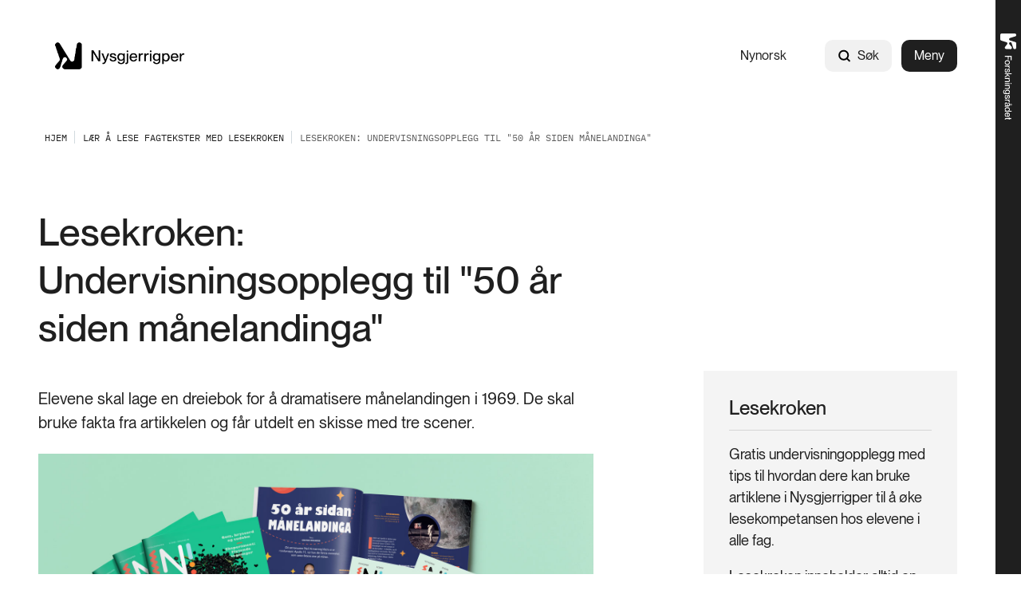

--- FILE ---
content_type: text/html; charset=utf-8
request_url: https://www.nysgjerrigper.no/lesekroken/lesekroken-til-50-ar-sidan-manelandinga/
body_size: 12582
content:



<!DOCTYPE html>
<html lang="no">
<head>
    <meta charset="utf-8" />
    <meta name="viewport" content="width=device-width, initial-scale=1, shrink-to-fit=no" />
    <meta name="format-detection" content="telephone=no" />
    <script nonce="Ps7fPWOGd7sW7V/pwZdGiw==" id="CookieConsent" src="https://policy.app.cookieinformation.com/uc.js" data-culture="no" type="text/javascript"></script>
    <script nonce="Ps7fPWOGd7sW7V/pwZdGiw==">
!function(T,l,y){var S=T.location,k="script",D="instrumentationKey",C="ingestionendpoint",I="disableExceptionTracking",E="ai.device.",b="toLowerCase",w="crossOrigin",N="POST",e="appInsightsSDK",t=y.name||"appInsights";(y.name||T[e])&&(T[e]=t);var n=T[t]||function(d){var g=!1,f=!1,m={initialize:!0,queue:[],sv:"5",version:2,config:d};function v(e,t){var n={},a="Browser";return n[E+"id"]=a[b](),n[E+"type"]=a,n["ai.operation.name"]=S&&S.pathname||"_unknown_",n["ai.internal.sdkVersion"]="javascript:snippet_"+(m.sv||m.version),{time:function(){var e=new Date;function t(e){var t=""+e;return 1===t.length&&(t="0"+t),t}return e.getUTCFullYear()+"-"+t(1+e.getUTCMonth())+"-"+t(e.getUTCDate())+"T"+t(e.getUTCHours())+":"+t(e.getUTCMinutes())+":"+t(e.getUTCSeconds())+"."+((e.getUTCMilliseconds()/1e3).toFixed(3)+"").slice(2,5)+"Z"}(),iKey:e,name:"Microsoft.ApplicationInsights."+e.replace(/-/g,"")+"."+t,sampleRate:100,tags:n,data:{baseData:{ver:2}}}}var h=d.url||y.src;if(h){function a(e){var t,n,a,i,r,o,s,c,u,p,l;g=!0,m.queue=[],f||(f=!0,t=h,s=function(){var e={},t=d.connectionString;if(t)for(var n=t.split(";"),a=0;a<n.length;a++){var i=n[a].split("=");2===i.length&&(e[i[0][b]()]=i[1])}if(!e[C]){var r=e.endpointsuffix,o=r?e.location:null;e[C]="https://"+(o?o+".":"")+"dc."+(r||"services.visualstudio.com")}return e}(),c=s[D]||d[D]||"",u=s[C],p=u?u+"/v2/track":d.endpointUrl,(l=[]).push((n="SDK LOAD Failure: Failed to load Application Insights SDK script (See stack for details)",a=t,i=p,(o=(r=v(c,"Exception")).data).baseType="ExceptionData",o.baseData.exceptions=[{typeName:"SDKLoadFailed",message:n.replace(/\./g,"-"),hasFullStack:!1,stack:n+"\nSnippet failed to load ["+a+"] -- Telemetry is disabled\nHelp Link: https://go.microsoft.com/fwlink/?linkid=2128109\nHost: "+(S&&S.pathname||"_unknown_")+"\nEndpoint: "+i,parsedStack:[]}],r)),l.push(function(e,t,n,a){var i=v(c,"Message"),r=i.data;r.baseType="MessageData";var o=r.baseData;return o.message='AI (Internal): 99 message:"'+("SDK LOAD Failure: Failed to load Application Insights SDK script (See stack for details) ("+n+")").replace(/\"/g,"")+'"',o.properties={endpoint:a},i}(0,0,t,p)),function(e,t){if(JSON){var n=T.fetch;if(n&&!y.useXhr)n(t,{method:N,body:JSON.stringify(e),mode:"cors"});else if(XMLHttpRequest){var a=new XMLHttpRequest;a.open(N,t),a.setRequestHeader("Content-type","application/json"),a.send(JSON.stringify(e))}}}(l,p))}function i(e,t){f||setTimeout(function(){!t&&m.core||a()},500)}var e=function(){var n=l.createElement(k);n.src=h;var e=y[w];return!e&&""!==e||"undefined"==n[w]||(n[w]=e),n.onload=i,n.onerror=a,n.onreadystatechange=function(e,t){"loaded"!==n.readyState&&"complete"!==n.readyState||i(0,t)},n}();y.ld<0?l.getElementsByTagName("head")[0].appendChild(e):setTimeout(function(){l.getElementsByTagName(k)[0].parentNode.appendChild(e)},y.ld||0)}try{m.cookie=l.cookie}catch(p){}function t(e){for(;e.length;)!function(t){m[t]=function(){var e=arguments;g||m.queue.push(function(){m[t].apply(m,e)})}}(e.pop())}var n="track",r="TrackPage",o="TrackEvent";t([n+"Event",n+"PageView",n+"Exception",n+"Trace",n+"DependencyData",n+"Metric",n+"PageViewPerformance","start"+r,"stop"+r,"start"+o,"stop"+o,"addTelemetryInitializer","setAuthenticatedUserContext","clearAuthenticatedUserContext","flush"]),m.SeverityLevel={Verbose:0,Information:1,Warning:2,Error:3,Critical:4};var s=(d.extensionConfig||{}).ApplicationInsightsAnalytics||{};if(!0!==d[I]&&!0!==s[I]){var c="onerror";t(["_"+c]);var u=T[c];T[c]=function(e,t,n,a,i){var r=u&&u(e,t,n,a,i);return!0!==r&&m["_"+c]({message:e,url:t,lineNumber:n,columnNumber:a,error:i}),r},d.autoExceptionInstrumented=!0}return m}(y.cfg);function a(){y.onInit&&y.onInit(n)}(T[t]=n).queue&&0===n.queue.length?(n.queue.push(a),n.trackPageView({})):a()}(window,document,{src: "https://js.monitor.azure.com/scripts/b/ai.2.gbl.min.js", crossOrigin: "anonymous", cfg: {instrumentationKey: '5b2dde45-ca67-4f93-9cbb-672a20c7db8d', disableCookiesUsage: false }});
</script>







<title>Lesekroken: Undervisningsopplegg til &quot;50 &#xE5;r siden m&#xE5;nelandinga&quot;</title>
    <meta name="description" content="Elevene skal lage en dreiebok for &#xE5; dramatisere m&#xE5;nelandingen i 1969. De skal bruke fakta fra artikkelen og f&#xE5;r utdelt en skisse med tre scener." />

            <meta property="og:title" content="Lesekroken: Undervisningsopplegg til &quot;50 &#xE5;r siden m&#xE5;nelandinga&quot;" />

            <meta property="og:description" content="Elevene skal lage en dreiebok for &#xE5; dramatisere m&#xE5;nelandingen i 1969. De skal bruke fakta fra artikkelen og f&#xE5;r utdelt en skisse med tre scener." />

            <meta property="og:url" content="https://www.nysgjerrigper.no/lesekroken/lesekroken-til-50-ar-sidan-manelandinga/" />

            <meta property="og:type" content="article" />

            <meta property="og:image" content="https://www.nysgjerrigper.no/siteassets/lesekroken/bilder-til-lesekroken/lesekroken_nynorsk_3-2019.jpg" />

    <meta property="og:image:width" content="1500" />
    <meta property="og:image:height" content="844" />





    <link href="/Frontend/dist/colorThemeForskningsradet.ad89fcd842aad5ca3431.css" rel="stylesheet" />

    <meta name="theme-color" content="#ffffff">
    <link rel="icon" type="image/x-icon" href="https://www.nysgjerrigper.no/siteassets/logo-og-favicon/nys_favicon_16.ico">
    <link rel="icon" type="image/png" href="https://www.nysgjerrigper.no/siteassets/logo-og-favicon/nys_favicon_16.png" sizes="16x16">
    <link rel="icon" type="image/png" href="https://www.nysgjerrigper.no/siteassets/logo-og-favicon/nys_favicon_32.png" sizes="32x32">
        <link rel="icon" type="image/png" href="https://www.nysgjerrigper.no/siteassets/logo-og-favicon/nys_favicon_96.png" sizes="96x96">
        <link rel="apple-touch-icon" href="https://www.nysgjerrigper.no/siteassets/logo-og-favicon/nys_favicon_180.png" sizes="180x180">
        <link rel="icon" type="image/png" href="https://www.nysgjerrigper.no/siteassets/logo-og-favicon/nys_favicon_192.png" sizes="192x192">
        <link rel="icon" type="image/png" href="https://www.nysgjerrigper.no/siteassets/logo-og-favicon/nys_favicon_512.png" sizes="512x512">
        <meta name="msapplication-TileColor" content="#ff0000">
        <meta name="msapplication-TileImage" content="https://www.nysgjerrigper.no/siteassets/logo-og-favicon/nys_favicon_150.png">
        <link rel="mask-icon" href="https://www.nysgjerrigper.no/siteassets/logo-og-favicon/nys_favicon_16.svg" color="#ffffff">
        <link rel="icon" type="image/svg+xml" href="https://www.nysgjerrigper.no/siteassets/logo-og-favicon/nys_favicon_16.svg" sizes="any">

        <link rel="canonical" href="https://www.nysgjerrigper.no/lesekroken/lesekroken-til-50-ar-sidan-manelandinga/" />
</head>
<body>



        <!-- Piwik -->
        <script type="text/javascript" nonce="Ps7fPWOGd7sW7V/pwZdGiw==">
                (function (window, document, dataLayerName, id) {
                    window[dataLayerName] = window[dataLayerName] || [], window[dataLayerName].push({ start: (new Date).getTime(), event: "stg.start" }); var scripts = document.getElementsByTagName('script')[0], tags = document.createElement('script');
                    function stgCreateCookie(a, b, c) { var d = ""; if (c) { var e = new Date; e.setTime(e.getTime() + 24 * c * 60 * 60 * 1e3), d = "; expires=" + e.toUTCString(); f = "; SameSite=Strict" } document.cookie = a + "=" + b + d + f + "; path=/" }
                    var isStgDebug = (window.location.href.match("stg_debug") || document.cookie.match("stg_debug")) && !window.location.href.match("stg_disable_debug"); stgCreateCookie("stg_debug", isStgDebug ? 1 : "", isStgDebug ? 14 : -1);
                    var qP = []; dataLayerName !== "dataLayer" && qP.push("data_layer_name=" + dataLayerName), tags.nonce = "Ps7fPWOGd7sW7V/pwZdGiw==", isStgDebug && qP.push("stg_debug"); var qPString = qP.length > 0 ? ("?" + qP.join("&")) : "";
                    tags.async = !0, tags.src = "https://forskningsradet.containers.piwik.pro/" + id + ".js" + qPString, scripts.parentNode.insertBefore(tags, scripts);
                    !function (a, n, i) { a[n] = a[n] || {}; for (var c = 0; c < i.length; c++)!function (i) { a[n][i] = a[n][i] || {}, a[n][i].api = a[n][i].api || function () { var a = [].slice.call(arguments, 0); "string" == typeof a[0] && window[dataLayerName].push({ event: n + "." + i + ":" + a[0], parameters: [].slice.call(arguments, 1) }) } }(i[c]) }(window, "ppms", ["tm", "cm"]);
                })(window, document, 'dataLayer', '77ac6371-a51f-4288-9333-c9a96b032ef8');
            </script>
        <!-- end Piwik -->


<div id="react_0HNIORP3BK8J7"><nav class="tab-menu"><ul><li><a class="link -theme-white -has-children -has-hover-effect" href="#main" aria-label="Gå til hovedinnhold"><span class="link--text"><span class="hyphenate">Gå til hovedinnhold</span></span></a></li><li><button class="button -has-children" type="button">Vis meny</button></li><li><span class="link -theme-white -has-hover-effect"></span></li></ul></nav><a href="https://www.forskningsradet.no/" class="simple-header"><img class="simple-header--img" alt="Logo" src="/Frontend/dist/logo-white.89f415b03fd0e93079a2aa5546d298e8.svg"/></a><header class="header"><nav class="content-container header--content -theme-wide"><a href="/" class="header--logo"><span>Hjem</span><img alt="Logo" src="https://www.nysgjerrigper.no/siteassets/ikoner-og-grafikk/nysgjerrigper_logo_weller_rgb.png"/></a><ul class="header--nav"><li class="header--link"><a class="link -has-children -has-hover-effect" href="/nn/lesekroken/lesekroken-undervisningsopplegg-til-50-ar-sidan-manelandinga/" aria-label="Nynorsk"><span class="link--text"><span class="hyphenate">Nynorsk</span></span></a></li><li class="header--search"><div class="global-search" style="width:auto"><form action="/sokeresultater/" class="form global-search__form" method="GET"><div class="text-input global-search__input -theme-rounded -theme-hidden-label"><label for="input-global-q">Søk</label><div class="text-input--input-wrapper"><svg class="icon" focusable="false" width="17" height="18" viewBox="0 0 17 18" fill="none"><path d="M7.70312 13.7812C10.7838 13.7812 13.2812 11.2838 13.2812 8.20312C13.2812 5.12241 10.7838 2.625 7.70312 2.625C4.62241 2.625 2.125 5.12241 2.125 8.20312C2.125 11.2838 4.62241 13.7812 7.70312 13.7812Z" stroke="black" stroke-width="2" stroke-linecap="round" stroke-linejoin="round"></path><path d="M11.6484 12.1484L14.8758 15.3758" stroke="black" stroke-width="2" stroke-linecap="round" stroke-linejoin="round"></path></svg> <input type="search" id="input-global-q" name="q" placeholder="Søk"/></div></div><button class="global-search__submit" type="submit"></button></form><form action="/sokeresultater/"><button class="button global-search--open -theme-outline -theme-uppercase -has-children -has-icon-left" title="Søk" type="submit"><svg class="icon" focusable="false" width="17" height="18" viewBox="0 0 17 18" fill="none"><path d="M7.70312 13.7812C10.7838 13.7812 13.2812 11.2838 13.2812 8.20312C13.2812 5.12241 10.7838 2.625 7.70312 2.625C4.62241 2.625 2.125 5.12241 2.125 8.20312C2.125 11.2838 4.62241 13.7812 7.70312 13.7812Z" stroke="black" stroke-width="2" stroke-linecap="round" stroke-linejoin="round"></path><path d="M11.6484 12.1484L14.8758 15.3758" stroke="black" stroke-width="2" stroke-linecap="round" stroke-linejoin="round"></path></svg>Søk</button></form></div></li><li class="header--menu"><button class="button header--menu-button -theme-primary -has-children" type="button">Meny</button></li></ul></nav></header></div>


<div id="react_0HNIORP3BK8J8"><nav class="breadcrumbs" data-epi-type="content" data-reactroot=""><div class="content-container breadcrumbs--header -theme-wide"><button class="button breadcrumbs--toggle  -has-children" title="Vis brødsmulesti" type="button" aria-controls="0a22e0c3-a5bf-411b-bfb0-5efc06d065be" aria-expanded="false"><svg class="icon" focusable="false" width="16" height="16" viewBox="0 0 16 16" fill="none"><path d="M13 6L8 11L3 6" stroke-width="1.5" stroke-linecap="round" stroke-linejoin="round"></path></svg>Vis brødsmulesti</button></div><div id="0a22e0c3-a5bf-411b-bfb0-5efc06d065be" class="breadcrumbs--collapse" style="height:0;overflow:hidden;visibility:hidden"><ul class="content-container -theme-wide"><li><a class="breadcrumbs--root" href="/"><span>Hjem</span></a></li><li><a class="link -theme-black -has-children -has-hover-effect" href="/lesekroken/" aria-label="Lær å lese fagtekster med Lesekroken"><span class="link--text"><span class="hyphenate">Lær å lese fagtekster med Lesekroken</span></span></a></li><li class="current-page">Lesekroken: Undervisningsopplegg til &quot;50 år siden månelandinga&quot;</li></ul></div></nav></div><main role="main" id="main">
    


<div id="react_0HNIORP3BK8J6"><div class="content-container -theme-wide"><div class="content-with-sidebar"><div class="content-with-sidebar--content"><h1 class="heading">Lesekroken: Undervisningsopplegg til &quot;50 år siden månelandinga&quot;</h1></div><aside class="content-with-sidebar--sidebar"></aside></div></div><div class="content-container -theme-wide"><div class="content-with-sidebar"><div class="content-with-sidebar--content"><div data-epi-type="content"><div class="article-page--ingress"><p>Elevene skal lage en dreiebok for å dramatisere månelandingen i 1969. De skal bruke fakta fra artikkelen og får utdelt en skisse med tre scener.</p></div><div class="article-header"></div><div class="content-area"><div class="content-area-item"><div class="media-block"><div class="media-block__content"><div class="media-block__image"><picture class="fluid-image -theme-anchored"><img class="fluid-image--image" loading="lazy" fetchpriority="auto" src="/siteassets/lesekroken/bilder-til-lesekroken/lesekroken_nynorsk_3-2019.jpg?transform=DownFit&amp;width=400&amp;hash=93d72fbc975bb226a0e71c36980e795b" alt="Nysgjerrigper-bladet 3-2019, artikkel 50 år sidan månelandinga og Lesekroken-oppgaver på grønn bakgrunn" style="object-position:55% 37%"/></picture></div><div class="media-with-caption__caption"> Oppgåvene er laga til artikkelen &quot;50 år sidan månelandinga&quot; frå Nysgjerrigper nr. 3-2019</div></div></div></div><div class="content-area-item"><div class="html-string">
<p>Last ned materialet (det er p&aring; nynorsk):</p>
<ul>
<li><a title="Oppg&aring;ver, dreiebokskisse og l&aelig;rarrettleiing" href="/siteassets/lesekroken/lesekroken-nynorsk-3-2019.pdf">Oppgaver, dreiebokskisse og l&aelig;rerveiledning (PDF)</a></li>
<li><a title="Artikkelen 50 &aring;r sidan m&aring;nelandinga" href="/siteassets/lesekroken/artikkelen-50-ar-sidan-manelandinga-fra-3-2019.pdf">Artikkelen 50 &aring;r sidan m&aring;nelandinga (PDF)</a>&nbsp;&nbsp;</li>
</ul>
<p>Her er lenke til artikkelen p&aring; nettsidene p&aring; bokm&aring;l: <a href="/bladet/2019-3/50-ar-sidan-manelandinga/">50 &aring;r siden m&aring;nelandinga</a>.</p>
<h2>L&aelig;rarveiledning</h2>
<h3>Dramatiser m&aring;nelandinga ved hjelp av en dreiebok</h3>
<p>Artikkelen "50 &aring;r siden m&aring;nelandinga" forteller historien om hvordan de f&oslash;rste menneskene klarte &aring; lande p&aring; m&aring;nen. Fremstillingen er kronologisk, den f&oslash;lger historien etter som den utvikler seg. Derfor egner denne artikkelen seg godt til &aring; dramatiseres. Elevene kan velge om de vil spille rollene selve, med eller uten videoopptak, eller om de vil lage en form for figurteater med papirfigurer, dukker, legofigurer eller annet.</p>
<p>For &aring; gj&oslash;re dramatiseringen faglig nok f&aring;r elevene skissen til en dreiebok som utgangspunkt. En dreiebok er arbeidsredskapet til en regiss&oslash;r, hvor de ulike scenene er forklart i grove trekk. Dreiebokskissen elevene f&aring;r, er bare en ramme. De skal selve fylle p&aring; med detaljer, tegne inn hva de vil ha med, og bestemme hva de vil si. De skal gj&oslash;re fremstillingen s&aring; korrekt som mulig, med informasjon fra artikkelen.</p>
<p>Dreieboken er delt opp i tre scener, etter strukturen i artikkelen. Dette er gjort for &aring; hjelpe elevene i gang, s&aring; de finner mer informasjon i artikkelen. Snakk med elevene om scene 1 f&oslash;r dem p&aring;begynner arbeidet med hele dramatiseringen.</p>
<p>Dreieboka har tre rader:</p>
<h4>1. Hva skjer?</h4>
<p>Overskriften gir et sp&oslash;rsm&aring;l til elevene, slik at de selv m&aring; finne ut av hvordan de skal starte.</p>
<h4>2. Sp&oslash;rsm&aring;l</h4>
<ul>
<li>Hvem er med?</li>
<li>Hvor er de?</li>
<li>Hva sier de?</li>
</ul>
<p>Disse sp&oslash;rsm&aring;lene skal hjelpe elevene til &aring; finne ut konkret hvordan de skal dramatisere scenen. La elevene selve finne ut hvem som er med, hva de varmer og hvilke yrker de har, for eksempel.</p>
<h4>3. Tegne dreieboka</h4>
<p>Her skal elevene tegne en enkel skisse av hvordan de vil dramatisere scenen, bare for &aring; tenke gjennom om de for eksempel trenger et romskip, om personene skal st&aring;, ligge, sitte og s&aring; videre.</p>
<h4>Sp&oslash;rsm&aring;l</h4>
<p>Nederst p&aring; siden med dreiebok er det noen sp&oslash;rsm&aring;l. Elevene kan tenke gjennom hvordan de vil l&oslash;se dem, for eksempel hvordan de kan f&aring; fram hva astronautene heter. Trenger de en forteller, eller kan de gj&oslash;re noe annet (f.eks. &aring; omtale hverandre, bruke navneskilt p&aring; romdrakten som vi ser p&aring; bildet).</p>
<h4>Dramatisere for hverandre</h4>
<p>Etter at dreieboka er ferdig, skal elevane bruke den til &aring; dramatisere. La elevene vise dramatiseringene for hverandre. La elevene gi hverandre tilbakemelding p&aring; om dramatiseringen fikk fram fakta fra m&aring;nelandinga p&aring; en god m&aring;te.</p>
<h2>Oppgaver til elevene</h2>
<h3>1. Lag dreiebok for &aring; dramatisere m&aring;nelandinga</h3>
<p>Jobb sammen i grupper p&aring; tre.</p>
<p>De skal lage en dreiebok, det betyr en plan, for &aring; dramatisere m&aring;nelandinga.</p>
<p>a. Les gjennom artikkelen "50 &aring;r siden m&aring;nelandinga".</p>
<p>b. Se p&aring; dreieboka. Hva mener de skal v&aelig;re med i scene 1? Snakk sammen for &aring; planlegge hva som skal skje, hva dere skal si, og tegn hvordan dere vil gj&oslash;re det.</p>
<p>c. Jobb med scene 2. Snakk sammen om hva som skjer, finn p&aring; hva dere vil si, og tegn hvordan dere vil dramatisere handlingen.</p>
<p>d. Jobb med scene 3. Snakk sammen om hva som skjer, hva de vil si og tegn.</p>
<p>e. Sjekk til slutt at alt dere har med, stemmer med faktaene i artikkelen.</p>
<h3>2. Dramatiser m&aring;nelandinga</h3>
<p>Jobb videre i gruppa fra oppgave 1.<br />Dere skal dramatisere m&aring;nelandinga og bruke dreieboka dere har laget.</p>
<p>a. Bestem om dere vil dramatisere selv, lage en video eller kanskje bruke figurer.</p>
<p>b. Dramatiser m&aring;nelandinga.</p>
<p>c. Vis dramatiseringa deres for en annen gruppe.</p>
<h3>3. Detektivlesing</h3>
<p>a. Hvilket land kom de tre astronautane fra?</p>
<p>b. Hvem tror dere har tatt bildet av Edvin Aldrin p&aring; m&aring;nen?</p>
<p>c. Apollo 11 betyr at det var romskip nummer 11. Hvorfor kunne ikke Apollo 1 klart m&aring;nelandingen, tror dere?</p></div></div><div class="content-area-item"><div class="tag-link-list tag-link-list--left-align"><a class="link tag-link-list--tag -theme-tag -has-children -has-hover-effect" id="62" href="/tema/verdensrommet/" aria-label="Verdensrommet"><span class="link--text"><span class="hyphenate">Verdensrommet</span></span></a><a class="link tag-link-list--tag -theme-tag -has-children -has-hover-effect" id="63" href="/tema/verdensrommet/romfart/" aria-label="Romfart"><span class="link--text"><span class="hyphenate">Romfart</span></span></a><a class="link tag-link-list--tag -theme-tag -has-children -has-hover-effect" id="64" href="/tema/verdensrommet/stjerner-og-planeter/" aria-label="Stjerner og planeter"><span class="link--text"><span class="hyphenate">Stjerner og planeter</span></span></a></div></div></div></div></div><aside class="content-with-sidebar--sidebar article-page--sidebar"><div class="content-area"><div class="content-area-item"><div class="info-block"><div class="info-block--header"><h2 class="heading info-block--header-title">Lesekroken</h2></div><div class="content-area info-block--text"><div class="content-area-item"><div class="html-string"><p>Gratis undervisningopplegg med tips til hvordan dere kan bruke artiklene i Nysgjerrigper til &aring; &oslash;ke lesekompetansen hos elevene i alle fag.</p>
<p>Lesekroken inneholder alltid en tekst, en l&aelig;rerveiledning og oppgaver til elevene.</p></div></div></div><a class="button info-block--cta-button -theme-primary -has-children -has-hover-effect" href="/lesekroken/alle-lesekroken/" aria-label="Flere Lesekroken-opplegg"><span class="link--text"><span class="hyphenate">Flere Lesekroken-opplegg</span></span></a></div></div><div class="content-area-item"><a class="image-with-link" href="/bladet/2019-3/"><div class="image-with-link--image"><div class="image-with-link--image-inner -hover-effect-active"><picture class="fluid-image -theme-mosaic -theme-rounded"><img class="fluid-image--image" loading="lazy" fetchpriority="auto" src="/siteassets/bilder-generelle/forsider-og-oppslag/nysgjerrigper-3-2019.png?transform=DownFit&amp;width=400&amp;hash=93d72fbc975bb226a0e71c36980e795b" alt="Forsiden til Nysgjerrigper 3-2019 med bilde av gummigranulat formet som dødninghode og teksten Hva skal vi gjøre med mikroplasten?" style="object-position:48% 46%"/></picture></div></div><div class="image-with-link--description "><h2 class="heading image-with-link--title">Les Nysgjerrigper nr. 3-2019</h2></div></a></div></div></aside></div></div><div class="content-container -theme-wide"><div class="content-with-sidebar"><div class="content-with-sidebar--content"><div class="article-page--footer" data-epi-type="content"><div class="page-footer"><div class="page-footer--byline-wrapper"><div class="byline"><div class="byline--item">Av Tuva Bjørkvold</div><div class="byline--item">Publisert 17. aug. 2019</div><div class="byline--item">Oppdatert 13. nov. 2025</div></div><div class="page-footer--links"><div class="page-footer--download-link"><a class="link -has-children -has-icon-right -has-hover-effect" href="/lesekroken/lesekroken-til-50-ar-sidan-manelandinga/Download" aria-label="Last ned" rel="nofollow"><span class="link--text"><span class="hyphenate">Last ned</span></span><svg class="icon" focusable="false" style="enable-background:new 0 0 13 12" version="1.1" x="0px" y="0px" width="13px" height="12px" viewBox="0 0 13 12" xml:space="preserve"><style type="text/css">.st0{fill:none;stroke:#00338D;stroke-miterlimit:10;}
	.st1{fill:none;stroke:#00338D;stroke-linecap:square;stroke-miterlimit:10;}</style><path d="M12.5,7v2.7c0,0.99-0.83,1.8-1.85,1.8H2.35c-1.02,0-1.85-0.81-1.85-1.8V7"></path><polyline points="3,5 6.5,8.5 10,5 "></polyline><line x1="6.5" y1="0.5" x2="6.5" y2="7.5"></line></svg></a></div><div class="page-footer--share -with-seperator"><div class="options-modal -is-page-footer"><div class="options-modal__container"><button class="button options-modal__button theme-small-margin -has-children -has-icon-right" type="button">Del<svg class="icon" focusable="false" width="15" height="15" viewBox="0 0 15 15"><defs><style>.cls-1{fill:none;stroke:#00338d;stroke-linejoin:round;}</style></defs><line x1="10.41" y1="4.46" x2="4.41" y2="7.09"></line><line x1="10.41" y1="10.46" x2="4.41" y2="7.84"></line><circle cx="12" cy="4" r="1.5"></circle><circle cx="12" cy="11" r="1.5"></circle><circle cx="3" cy="7.5" r="1.5"></circle></svg></button><div tabindex="-1"></div><div class="options-modal__modal-container--hidden"><button class="button options-modal__close-button -has-children" title="Lukk" type="button"><svg class="icon options-modal__close-button--icon" focusable="false" width="15" height="15" viewBox="0 0 15 15"><defs><style>.cls-1{fill:#081319;}</style></defs><title>close-small</title><polygon points="13.35 2.35 12.65 1.65 7.5 6.79 2.35 1.65 1.65 2.35 6.79 7.5 1.65 12.65 2.35 13.35 7.5 8.21 12.65 13.35 13.35 12.65 8.21 7.5 13.35 2.35"></polygon></svg></button><div class="share-options"><div class="share-options__options"><div class="share-options__link-container"><div class="share-options__link"><a href="mailto:?subject=Lesekroken%3A+Undervisningsopplegg+til+%2250+%C3%A5r+siden+m%C3%A5nelandinga%22&amp;body=https%3A%2F%2Fwww.nysgjerrigper.no%2Flesekroken%2Flesekroken-til-50-ar-sidan-manelandinga%2F" target="_blank" rel="noopener noreferrer"><svg class="icon" focusable="false" width="16" height="16" viewBox="0 0 16 16" fill="none"><path d="M2 3.5H14V12C14 12.1326 13.9473 12.2598 13.8536 12.3536C13.7598 12.4473 13.6326 12.5 13.5 12.5H2.5C2.36739 12.5 2.24021 12.4473 2.14645 12.3536C2.05268 12.2598 2 12.1326 2 12V3.5Z" stroke="black" stroke-width="1.5" stroke-linecap="round" stroke-linejoin="round"></path><path d="M14 3.5L8 9L2 3.5" stroke="black" stroke-width="1.5" stroke-linecap="round" stroke-linejoin="round"></path></svg><span>Mail</span></a></div></div><div class="share-options__link-container"><div class="share-options__link"><a href="https://www.facebook.com/sharer.php?u=https%3A%2F%2Fwww.nysgjerrigper.no%2Flesekroken%2Flesekroken-til-50-ar-sidan-manelandinga%2F" target="_blank" rel="noopener noreferrer"><svg class="icon" focusable="false" width="16" height="16" viewBox="0 0 16 16" fill="none"><path d="M8 14C11.3137 14 14 11.3137 14 8C14 4.68629 11.3137 2 8 2C4.68629 2 2 4.68629 2 8C2 11.3137 4.68629 14 8 14Z" stroke="#1F1F1F" stroke-width="1.5" stroke-linecap="round" stroke-linejoin="round"></path><path d="M10.5 5.50001H9.50001C9.3028 5.49919 9.10737 5.53742 8.92501 5.61251C8.74265 5.6876 8.57696 5.79806 8.43751 5.93751C8.29806 6.07696 8.1876 6.24265 8.11251 6.42501C8.03742 6.60737 7.99919 6.8028 8.00001 7.00001V14" stroke="#1F1F1F" stroke-width="1.5" stroke-linecap="round" stroke-linejoin="round"></path><path d="M6 9H10" stroke="#1F1F1F" stroke-width="1.5" stroke-linecap="round" stroke-linejoin="round"></path></svg><span>Facebook</span></a></div></div><div class="share-options__link-container"><div class="share-options__link"><a href="https://www.linkedin.com/sharing/share-offsite/?url=https%3A%2F%2Fwww.nysgjerrigper.no%2Flesekroken%2Flesekroken-til-50-ar-sidan-manelandinga%2F" target="_blank" rel="noopener noreferrer"><svg class="icon" focusable="false" width="14" height="14" viewBox="0 0 14 14" fill="none"><path d="M12.25 1.25H1.75C1.47386 1.25 1.25 1.47386 1.25 1.75V12.25C1.25 12.5261 1.47386 12.75 1.75 12.75H12.25C12.5261 12.75 12.75 12.5261 12.75 12.25V1.75C12.75 1.47386 12.5261 1.25 12.25 1.25Z" stroke="black" stroke-width="1.5" stroke-linecap="round" stroke-linejoin="round"></path><path d="M6.5 6V10" stroke="black" stroke-width="1.5" stroke-linecap="round" stroke-linejoin="round"></path><path d="M4.5 6V10" stroke="black" stroke-width="1.5" stroke-linecap="round" stroke-linejoin="round"></path><path d="M6.5 7.75C6.5 7.28587 6.68437 6.84075 7.01256 6.51256C7.34075 6.18437 7.78587 6 8.25 6C8.71413 6 9.15925 6.18437 9.48744 6.51256C9.81563 6.84075 10 7.28587 10 7.75V10" stroke="black" stroke-width="1.5" stroke-linecap="round" stroke-linejoin="round"></path><path d="M4.5 4.75C4.91421 4.75 5.25 4.41421 5.25 4C5.25 3.58579 4.91421 3.25 4.5 3.25C4.08579 3.25 3.75 3.58579 3.75 4C3.75 4.41421 4.08579 4.75 4.5 4.75Z" fill="black"></path></svg><span>LinkedIn</span></a></div></div></div></div></div><div tabindex="-1"></div></div></div></div></div></div></div></div></div></div></div></div>


    <div id="react_0HNIORP3BK8J9"><div class="message-global-list" data-reactroot=""><div class="message-global-list--print"><div class="content-container -theme-wide"><div class="message-global-list--print-line"></div><p class="message-global-list--print-description">Meldinger ved utskriftstidspunkt 21. januar 2026, kl. 20.11 CET</p><div class="message-global-list--print-message"><div class="message -theme-gray"><div class="message--content"><div class="message--icon--hide"><svg class="icon icon-warning -size-wide -theme-gray" focusable="false" width="36" height="36" viewBox="0 0 36 36" fill="none"><path d="M18 31.5C25.4558 31.5 31.5 25.4558 31.5 18C31.5 10.5442 25.4558 4.5 18 4.5C10.5442 4.5 4.5 10.5442 4.5 18C4.5 25.4558 10.5442 31.5 18 31.5Z" stroke="black" stroke-width="3" stroke-linecap="round" stroke-linejoin="round"></path><path d="M18 11.25V18.5625" stroke="black" stroke-width="3" stroke-linecap="round" stroke-linejoin="round"></path><path d="M18 26.4375C19.2426 26.4375 20.25 25.4301 20.25 24.1875C20.25 22.9449 19.2426 21.9375 18 21.9375C16.7574 21.9375 15.75 22.9449 15.75 24.1875C15.75 25.4301 16.7574 26.4375 18 26.4375Z" fill="black"></path></svg></div><div class="message--text"><div class="html-string">Det ble ikke vist noen globale meldinger eller andre viktige meldinger da dette dokumentet ble skrevet ut.</div></div></div></div></div></div></div></div></div>
</main>
<div id="react_0HNIORP3BK8JA"><footer class="footer" data-reactroot=""><div class="content-container footer--content -theme-wide"><div class="footer--top"><div class="footer--top-left"><a href="/" aria-label="Hjem" class="footer--logo"><img alt="Logo" loading="lazy" src="/siteassets/logo-og-favicon/nys_footer_logo.png"/></a><p class="footer--about">Nysgjerrigper er Forskningsrådets tilbud til elever og lærere i grunnskolen. Gjennom Nysgjerrigper får barn og unge lære om forskning og prøve å forske selv.
©Forskningsrådet 2023. Materialet er vernet etter åndsverkloven. Uten uttrykkelig samtykke er eksemplarfremstilling bare tillatt når det er hjemlet i lov eller avtale med Kopinor.</p><a class="button footer--newsletter-link -theme-primary -theme-large -theme-light -has-children -has-hover-effect" href="/nyhetsbrev/" aria-label="Meld deg på nyhetsbrev"><span class="link--text"><span class="hyphenate">Meld deg på nyhetsbrev</span></span></a></div><div class="footer--top-right-mobile"><div class="footer--link-list"><div class="accordion-container"><button class="button accordion-container--button -has-children" type="button"><h2 class="accordion-container--button-text">Se også</h2><svg class="icon accordion-container--icon -white -use-fill-color" focusable="false" width="18" height="10" viewBox="0 0 18 10" fill="true"><path d="M0.986328 1.9364L9.0002 9.95028L17.0141 1.9364L15.1285 0.0507822L9.0002 6.17904L2.87195 0.0507813L0.986328 1.9364Z"></path></svg></button><div style="height:0;overflow:hidden;visibility:hidden"><div class="accordion-container--content"><ul><li><a class="link -theme-white -has-children -has-hover-effect -is-external-link" href="https://www.forskningsdagene.no/" aria-label="Forskningsdagene"><span><span class="link--text"><span style="white-space:nowrap"> Forskningsdagene<svg class="icon external-link-icon" focusable="false" width="11" height="12" viewBox="0 0 11 12" fill="none"><path d="M1 10.6211L10 1.62109" stroke-width="2" stroke-miterlimit="10"></path><path d="M9.99955 10.314V1.62109H1.30664" stroke-width="2" stroke-miterlimit="10"></path></svg></span></span></span></a></li></ul></div></div></div></div><div class="footer--link-list"><div class="accordion-container"><button class="button accordion-container--button -has-children" type="button"><h2 class="accordion-container--button-text">Snarveier</h2><svg class="icon accordion-container--icon -white -use-fill-color" focusable="false" width="18" height="10" viewBox="0 0 18 10" fill="true"><path d="M0.986328 1.9364L9.0002 9.95028L17.0141 1.9364L15.1285 0.0507822L9.0002 6.17904L2.87195 0.0507813L0.986328 1.9364Z"></path></svg></button><div style="height:0;overflow:hidden;visibility:hidden"><div class="accordion-container--content"><ul><li><a class="link -theme-white -has-children -has-hover-effect" href="/om-nysgjerrigper/" aria-label="Om Nysgjerrigper"><span class="link--text"><span class="hyphenate">Om Nysgjerrigper</span></span></a></li><li><a class="link -theme-white -has-children -has-hover-effect -is-external-link" href="https://www.forskningsradet.no/personvernerklaring/" aria-label="Forskningsrådets personvernerklæring"><span><span class="link--text"><span class="hyphenate">Forskningsrådets</span><span style="white-space:nowrap"> personvernerklæring<svg class="icon external-link-icon" focusable="false" width="11" height="12" viewBox="0 0 11 12" fill="none"><path d="M1 10.6211L10 1.62109" stroke-width="2" stroke-miterlimit="10"></path><path d="M9.99955 10.314V1.62109H1.30664" stroke-width="2" stroke-miterlimit="10"></path></svg></span></span></span></a></li><li><a class="link -theme-white -has-children -has-hover-effect -is-external-link" href="https://uustatus.no/nb/erklaringer/publisert/db0f84db-9743-4e2d-b652-b5a9fd19737e" aria-label="Tilgjengelighetserklæring"><span><span class="link--text"><span style="white-space:nowrap"> Tilgjengelighetserklæring<svg class="icon external-link-icon" focusable="false" width="11" height="12" viewBox="0 0 11 12" fill="none"><path d="M1 10.6211L10 1.62109" stroke-width="2" stroke-miterlimit="10"></path><path d="M9.99955 10.314V1.62109H1.30664" stroke-width="2" stroke-miterlimit="10"></path></svg></span></span></span></a></li><li><a class="link -theme-white -has-children -has-hover-effect" href="/nyhetsbrev/" aria-label="Meld deg på nyhetsbrev"><span class="link--text"><span class="hyphenate">Meld deg på nyhetsbrev</span></span></a></li><li><a class="link -theme-white -has-children -has-hover-effect -is-external-link" href="https://nysgjerrigper.anti.guide/verktøykasse" aria-label="Nysgjerrigpers visuelle identitet"><span><span class="link--text"><span class="hyphenate">Nysgjerrigpers visuelle</span><span style="white-space:nowrap"> identitet<svg class="icon external-link-icon" focusable="false" width="11" height="12" viewBox="0 0 11 12" fill="none"><path d="M1 10.6211L10 1.62109" stroke-width="2" stroke-miterlimit="10"></path><path d="M9.99955 10.314V1.62109H1.30664" stroke-width="2" stroke-miterlimit="10"></path></svg></span></span></span></a></li></ul></div></div></div><div class="chatbot-button-container chatbot-button-mobile"></div></div></div><div class="footer--top-right-desktop"><div class="footer--link-list"><h2>Se også</h2><ul><li><a class="link -theme-white -has-children -has-hover-effect -is-external-link" href="https://www.forskningsdagene.no/" aria-label="Forskningsdagene"><span><span class="link--text"><span style="white-space:nowrap"> Forskningsdagene<svg class="icon external-link-icon" focusable="false" width="11" height="12" viewBox="0 0 11 12" fill="none"><path d="M1 10.6211L10 1.62109" stroke-width="2" stroke-miterlimit="10"></path><path d="M9.99955 10.314V1.62109H1.30664" stroke-width="2" stroke-miterlimit="10"></path></svg></span></span></span></a></li></ul></div><div class="footer--link-list"><h2>Snarveier</h2><ul><li><a class="link -theme-white -has-children -has-hover-effect" href="/om-nysgjerrigper/" aria-label="Om Nysgjerrigper"><span class="link--text"><span class="hyphenate">Om Nysgjerrigper</span></span></a></li><li><a class="link -theme-white -has-children -has-hover-effect -is-external-link" href="https://www.forskningsradet.no/personvernerklaring/" aria-label="Forskningsrådets personvernerklæring"><span><span class="link--text"><span class="hyphenate">Forskningsrådets</span><span style="white-space:nowrap"> personvernerklæring<svg class="icon external-link-icon" focusable="false" width="11" height="12" viewBox="0 0 11 12" fill="none"><path d="M1 10.6211L10 1.62109" stroke-width="2" stroke-miterlimit="10"></path><path d="M9.99955 10.314V1.62109H1.30664" stroke-width="2" stroke-miterlimit="10"></path></svg></span></span></span></a></li><li><a class="link -theme-white -has-children -has-hover-effect -is-external-link" href="https://uustatus.no/nb/erklaringer/publisert/db0f84db-9743-4e2d-b652-b5a9fd19737e" aria-label="Tilgjengelighetserklæring"><span><span class="link--text"><span style="white-space:nowrap"> Tilgjengelighetserklæring<svg class="icon external-link-icon" focusable="false" width="11" height="12" viewBox="0 0 11 12" fill="none"><path d="M1 10.6211L10 1.62109" stroke-width="2" stroke-miterlimit="10"></path><path d="M9.99955 10.314V1.62109H1.30664" stroke-width="2" stroke-miterlimit="10"></path></svg></span></span></span></a></li><li><a class="link -theme-white -has-children -has-hover-effect" href="/nyhetsbrev/" aria-label="Meld deg på nyhetsbrev"><span class="link--text"><span class="hyphenate">Meld deg på nyhetsbrev</span></span></a></li><li><a class="link -theme-white -has-children -has-hover-effect -is-external-link" href="https://nysgjerrigper.anti.guide/verktøykasse" aria-label="Nysgjerrigpers visuelle identitet"><span><span class="link--text"><span class="hyphenate">Nysgjerrigpers visuelle</span><span style="white-space:nowrap"> identitet<svg class="icon external-link-icon" focusable="false" width="11" height="12" viewBox="0 0 11 12" fill="none"><path d="M1 10.6211L10 1.62109" stroke-width="2" stroke-miterlimit="10"></path><path d="M9.99955 10.314V1.62109H1.30664" stroke-width="2" stroke-miterlimit="10"></path></svg></span></span></span></a></li></ul><div class="chatbot-button-container"></div></div></div></div><div class="footer--contact-info"><div class="content-area"><div class="content-area-item"><div class="html-string -theme-white"><p><strong>Nysgjerrigper, Norges forskningsr&aring;d</strong><br />Postboks 564<br />1327 Lysaker</p>
<p><strong>Bes&oslash;ksadresse</strong><br />Drammensveien 288<br />0283 Oslo</p>
<p><a href="https://tjenester.forskningsradet.no/kontakt?source_url="><strong>Kontakt oss</strong></a></p></div></div></div></div><div class="footer--bottom"><div>© 2026 Norges forskningsråd</div><div class="social-media-link-list -theme-white footer--bottom-some-links"></div></div></div></footer></div>
{
    <script src="/Frontend/dist/vendor.0a57a1a1bfed0f995f0a.js" nonce="Ps7fPWOGd7sW7V/pwZdGiw=="></script>
    <script src="/Frontend/dist/client.2b209893a93b10c8a291.js" nonce="Ps7fPWOGd7sW7V/pwZdGiw=="></script>
}

    <!-- Siteimprove Analytics -->
    <script defer src="https://siteimproveanalytics.com/js/siteanalyze_6003137.js" nonce="Ps7fPWOGd7sW7V/pwZdGiw=="></script>
    <!-- End Siteimprove Analytics -->
<script nonce="Ps7fPWOGd7sW7V/pwZdGiw==">ReactDOM.hydrate(React.createElement(Components.ArticlePage, {"content":{"blocks":[{"componentName":"MediaBlock","componentData":{"image":{"alt":"Nysgjerrigper-bladet 3-2019, artikkel 50 år sidan månelandinga og Lesekroken-oppgaver på grønn bakgrunn","focusPoint":{"x":55,"y":37},"initialSize":400,"src":"/siteassets/lesekroken/bilder-til-lesekroken/lesekroken_nynorsk_3-2019.jpg"},"caption":" Oppgåvene er laga til artikkelen \"50 år sidan månelandinga\" frå Nysgjerrigper nr. 3-2019"},"id":"0","size":""},{"componentName":"HtmlString","componentData":{"text":"\n<p>Last ned materialet (det er p&aring; nynorsk):</p>\n<ul>\n<li><a title=\"Oppg&aring;ver, dreiebokskisse og l&aelig;rarrettleiing\" href=\"/siteassets/lesekroken/lesekroken-nynorsk-3-2019.pdf\">Oppgaver, dreiebokskisse og l&aelig;rerveiledning (PDF)</a></li>\n<li><a title=\"Artikkelen 50 &aring;r sidan m&aring;nelandinga\" href=\"/siteassets/lesekroken/artikkelen-50-ar-sidan-manelandinga-fra-3-2019.pdf\">Artikkelen 50 &aring;r sidan m&aring;nelandinga (PDF)</a>&nbsp;&nbsp;</li>\n</ul>\n<p>Her er lenke til artikkelen p&aring; nettsidene p&aring; bokm&aring;l: <a href=\"/bladet/2019-3/50-ar-sidan-manelandinga/\">50 &aring;r siden m&aring;nelandinga</a>.</p>\n<h2>L&aelig;rarveiledning</h2>\n<h3>Dramatiser m&aring;nelandinga ved hjelp av en dreiebok</h3>\n<p>Artikkelen \"50 &aring;r siden m&aring;nelandinga\" forteller historien om hvordan de f&oslash;rste menneskene klarte &aring; lande p&aring; m&aring;nen. Fremstillingen er kronologisk, den f&oslash;lger historien etter som den utvikler seg. Derfor egner denne artikkelen seg godt til &aring; dramatiseres. Elevene kan velge om de vil spille rollene selve, med eller uten videoopptak, eller om de vil lage en form for figurteater med papirfigurer, dukker, legofigurer eller annet.</p>\n<p>For &aring; gj&oslash;re dramatiseringen faglig nok f&aring;r elevene skissen til en dreiebok som utgangspunkt. En dreiebok er arbeidsredskapet til en regiss&oslash;r, hvor de ulike scenene er forklart i grove trekk. Dreiebokskissen elevene f&aring;r, er bare en ramme. De skal selve fylle p&aring; med detaljer, tegne inn hva de vil ha med, og bestemme hva de vil si. De skal gj&oslash;re fremstillingen s&aring; korrekt som mulig, med informasjon fra artikkelen.</p>\n<p>Dreieboken er delt opp i tre scener, etter strukturen i artikkelen. Dette er gjort for &aring; hjelpe elevene i gang, s&aring; de finner mer informasjon i artikkelen. Snakk med elevene om scene 1 f&oslash;r dem p&aring;begynner arbeidet med hele dramatiseringen.</p>\n<p>Dreieboka har tre rader:</p>\n<h4>1. Hva skjer?</h4>\n<p>Overskriften gir et sp&oslash;rsm&aring;l til elevene, slik at de selv m&aring; finne ut av hvordan de skal starte.</p>\n<h4>2. Sp&oslash;rsm&aring;l</h4>\n<ul>\n<li>Hvem er med?</li>\n<li>Hvor er de?</li>\n<li>Hva sier de?</li>\n</ul>\n<p>Disse sp&oslash;rsm&aring;lene skal hjelpe elevene til &aring; finne ut konkret hvordan de skal dramatisere scenen. La elevene selve finne ut hvem som er med, hva de varmer og hvilke yrker de har, for eksempel.</p>\n<h4>3. Tegne dreieboka</h4>\n<p>Her skal elevene tegne en enkel skisse av hvordan de vil dramatisere scenen, bare for &aring; tenke gjennom om de for eksempel trenger et romskip, om personene skal st&aring;, ligge, sitte og s&aring; videre.</p>\n<h4>Sp&oslash;rsm&aring;l</h4>\n<p>Nederst p&aring; siden med dreiebok er det noen sp&oslash;rsm&aring;l. Elevene kan tenke gjennom hvordan de vil l&oslash;se dem, for eksempel hvordan de kan f&aring; fram hva astronautene heter. Trenger de en forteller, eller kan de gj&oslash;re noe annet (f.eks. &aring; omtale hverandre, bruke navneskilt p&aring; romdrakten som vi ser p&aring; bildet).</p>\n<h4>Dramatisere for hverandre</h4>\n<p>Etter at dreieboka er ferdig, skal elevane bruke den til &aring; dramatisere. La elevene vise dramatiseringene for hverandre. La elevene gi hverandre tilbakemelding p&aring; om dramatiseringen fikk fram fakta fra m&aring;nelandinga p&aring; en god m&aring;te.</p>\n<h2>Oppgaver til elevene</h2>\n<h3>1. Lag dreiebok for &aring; dramatisere m&aring;nelandinga</h3>\n<p>Jobb sammen i grupper p&aring; tre.</p>\n<p>De skal lage en dreiebok, det betyr en plan, for &aring; dramatisere m&aring;nelandinga.</p>\n<p>a. Les gjennom artikkelen \"50 &aring;r siden m&aring;nelandinga\".</p>\n<p>b. Se p&aring; dreieboka. Hva mener de skal v&aelig;re med i scene 1? Snakk sammen for &aring; planlegge hva som skal skje, hva dere skal si, og tegn hvordan dere vil gj&oslash;re det.</p>\n<p>c. Jobb med scene 2. Snakk sammen om hva som skjer, finn p&aring; hva dere vil si, og tegn hvordan dere vil dramatisere handlingen.</p>\n<p>d. Jobb med scene 3. Snakk sammen om hva som skjer, hva de vil si og tegn.</p>\n<p>e. Sjekk til slutt at alt dere har med, stemmer med faktaene i artikkelen.</p>\n<h3>2. Dramatiser m&aring;nelandinga</h3>\n<p>Jobb videre i gruppa fra oppgave 1.<br />Dere skal dramatisere m&aring;nelandinga og bruke dreieboka dere har laget.</p>\n<p>a. Bestem om dere vil dramatisere selv, lage en video eller kanskje bruke figurer.</p>\n<p>b. Dramatiser m&aring;nelandinga.</p>\n<p>c. Vis dramatiseringa deres for en annen gruppe.</p>\n<h3>3. Detektivlesing</h3>\n<p>a. Hvilket land kom de tre astronautane fra?</p>\n<p>b. Hvem tror dere har tatt bildet av Edvin Aldrin p&aring; m&aring;nen?</p>\n<p>c. Apollo 11 betyr at det var romskip nummer 11. Hvorfor kunne ikke Apollo 1 klart m&aring;nelandingen, tror dere?</p>"},"id":"1","size":""},{"componentName":"TagLinkList","componentData":{"leftAligned":true,"tags":[{"link":{"id":"62","text":"Verdensrommet","url":"/tema/verdensrommet/","isExternal":false,"isPrimary":false,"noFollow":false,"useSkinnyIcon":false},"inactive":false},{"link":{"id":"63","text":"Romfart","url":"/tema/verdensrommet/romfart/","isExternal":false,"isPrimary":false,"noFollow":false,"useSkinnyIcon":false},"inactive":false},{"link":{"id":"64","text":"Stjerner og planeter","url":"/tema/verdensrommet/stjerner-og-planeter/","isExternal":false,"isPrimary":false,"noFollow":false,"useSkinnyIcon":false},"inactive":false}]},"size":""}],"blockNotSupportedText":""},"footer":{"byline":{"items":[{"text":"Av Tuva Bjørkvold"},{"text":"Publisert 17. aug. 2019"},{"text":"Oppdatert 13. nov. 2025"}]},"download":{"text":"Last ned","url":"/lesekroken/lesekroken-til-50-ar-sidan-manelandinga/Download","isExternal":false,"isPrimary":false,"noFollow":true,"useSkinnyIcon":false},"share":{"shareContent":{"items":[{"text":"Mail","url":"mailto:?subject=Lesekroken%3A+Undervisningsopplegg+til+%2250+%C3%A5r+siden+m%C3%A5nelandinga%22&body=https%3A%2F%2Fwww.nysgjerrigper.no%2Flesekroken%2Flesekroken-til-50-ar-sidan-manelandinga%2F","icon":"mail"},{"text":"Facebook","url":"https://www.facebook.com/sharer.php?u=https%3A%2F%2Fwww.nysgjerrigper.no%2Flesekroken%2Flesekroken-til-50-ar-sidan-manelandinga%2F","icon":"facebook"},{"text":"LinkedIn","url":"https://www.linkedin.com/sharing/share-offsite/?url=https%3A%2F%2Fwww.nysgjerrigper.no%2Flesekroken%2Flesekroken-til-50-ar-sidan-manelandinga%2F","icon":"linkedin"}]},"openButtonText":"Del","closeButtonLabel":"Lukk"}},"ingress":"Elevene skal lage en dreiebok for å dramatisere månelandingen i 1969. De skal bruke fakta fra artikkelen og får utdelt en skisse med tre scener.","sidebar":{"blocks":[{"componentName":"InfoBlock","componentData":{"includeIcon":false,"linkList":{"items":[]},"title":"Lesekroken","text":{"blocks":[{"componentName":"HtmlString","componentData":{"text":"<p>Gratis undervisningopplegg med tips til hvordan dere kan bruke artiklene i Nysgjerrigper til &aring; &oslash;ke lesekompetansen hos elevene i alle fag.</p>\n<p>Lesekroken inneholder alltid en tekst, en l&aelig;rerveiledning og oppgaver til elevene.</p>"},"id":"0","size":""}],"blockNotSupportedText":""},"url":{"text":"Flere Lesekroken-opplegg","isExternal":false,"isPrimary":false,"noFollow":false,"useSkinnyIcon":false},"cta":{"text":"Flere Lesekroken-opplegg","url":"/lesekroken/alle-lesekroken/","isExternal":false,"isPrimary":false,"noFollow":false,"useSkinnyIcon":false}},"id":"0","size":""},{"componentName":"ImageWithLink","componentData":{"image":{"alt":"Forsiden til Nysgjerrigper 3-2019 med bilde av gummigranulat formet som dødninghode og teksten Hva skal vi gjøre med mikroplasten?","focusPoint":{"x":48,"y":46},"initialSize":400,"src":"/siteassets/bilder-generelle/forsider-og-oppslag/nysgjerrigper-3-2019.png"},"title":"Les Nysgjerrigper nr. 3-2019","url":"/bladet/2019-3/","shareImageHeight":false,"isProminent":false},"id":"1","size":""}],"blockNotSupportedText":""},"title":"Lesekroken: Undervisningsopplegg til \"50 år siden månelandinga\"","hasLargeTitle":false}), document.getElementById("react_0HNIORP3BK8J6"));
ReactDOM.hydrate(React.createElement(Components.Header, {"globalSearch":{"closeButtonText":"Lukk","form":{"endpoint":"/sokeresultater/"},"input":{"label":"Søk","name":"q","placeholder":"Søk"},"button":{"text":"Søk","title":"Søk"},"endpoint":"/sokeresultater/"},"linkToHome":{"text":"Hjem","url":"/","isExternal":false,"isPrimary":false,"noFollow":false,"useSkinnyIcon":false},"linkList":[{"text":"Nynorsk","url":"/nn/lesekroken/lesekroken-undervisningsopplegg-til-50-ar-sidan-manelandinga/","isExternal":false,"isPrimary":false,"noFollow":false,"useSkinnyIcon":false}],"logo":"https://www.nysgjerrigper.no/siteassets/ikoner-og-grafikk/nysgjerrigper_logo_weller_rgb.png","menu":{"closeButtonText":"","navigationGroups":[{"items":[{"link":{"text":"Nysgjerrigpermetoden","url":"/nysgjerrigpermetoden-intro/","isExternal":false,"isPrimary":false,"noFollow":false,"useSkinnyIcon":false},"linkList":{"accordion":{"collapseLabel":"Skjul","expandLabel":"Vis","guid":"3a685d16-09c7-4f4f-993c-bd84a0a4ecef","initiallyOpen":false},"title":"Nysgjerrigpermetoden","linkList":{"items":[]}}}],"title":"Nysgjerripermetoden"},{"items":[{"link":{"text":"Se alle temaene","url":"/tema/","isExternal":false,"isPrimary":false,"noFollow":false,"useSkinnyIcon":false},"linkList":{"accordion":{"collapseLabel":"Skjul","expandLabel":"Vis","guid":"f470737a-a438-4762-8705-80843de8231c","initiallyOpen":false},"title":"Se alle temaene","linkList":{"items":[]}}},{"link":{"text":"Norsk","url":"/lesekroken/","isExternal":false,"isPrimary":false,"noFollow":false,"useSkinnyIcon":false},"linkList":{"accordion":{"collapseLabel":"Skjul","expandLabel":"Vis","guid":"94a84174-a8d3-4aeb-a8b7-6029983a8be8","initiallyOpen":false},"title":"Norsk","linkList":{"items":[]}}},{"link":{"text":"Matematikk","url":"/mattegrublerier/","isExternal":false,"isPrimary":false,"noFollow":false,"useSkinnyIcon":false},"linkList":{"accordion":{"collapseLabel":"Skjul","expandLabel":"Vis","guid":"686b34fd-453c-4d07-a6cf-186bc5e28b55","initiallyOpen":false},"title":"Matematikk","linkList":{"items":[]}}},{"linkList":{"accordion":{"collapseLabel":"Skjul","expandLabel":"Vis","guid":"b74c8e43-b059-48ee-b10c-1a0094731672","initiallyOpen":false},"title":"Naturfag","linkList":{"items":[{"text":"Naturfag, alle temaer","url":"/tema/naturfag/","isExternal":false,"isPrimary":false,"noFollow":false,"useSkinnyIcon":false},{"text":"Teknologi","url":"/tema/teknologi/","isExternal":false,"isPrimary":false,"noFollow":false,"useSkinnyIcon":false},{"text":"Matte, fysikk og kjemi","url":"/tema/fysikk-kjemi-matte/","isExternal":false,"isPrimary":false,"noFollow":false,"useSkinnyIcon":false},{"text":"Livet på jorda","url":"/tema/livet-pa-jorda/","isExternal":false,"isPrimary":false,"noFollow":false,"useSkinnyIcon":false},{"text":"Kloden vår","url":"/tema/kloden-var/","isExternal":false,"isPrimary":false,"noFollow":false,"useSkinnyIcon":false},{"text":"Miljø og klima","url":"/tema/miljo-og-klima/","isExternal":false,"isPrimary":false,"noFollow":false,"useSkinnyIcon":false},{"text":"Verdensrommet","url":"/tema/verdensrommet/","isExternal":false,"isPrimary":false,"noFollow":false,"useSkinnyIcon":false}]}}},{"link":{"text":"Samfunnsfag","url":"/tema/samfunn/","isExternal":false,"isPrimary":false,"noFollow":false,"useSkinnyIcon":false},"linkList":{"accordion":{"collapseLabel":"Skjul","expandLabel":"Vis","guid":"e6426d36-92be-4d75-ac31-0b17b9187b4a","initiallyOpen":false},"title":"Samfunnsfag","linkList":{"items":[]}}},{"link":{"text":"KRLE og historie","url":"/tema/kultur-og-historie/","isExternal":false,"isPrimary":false,"noFollow":false,"useSkinnyIcon":false},"linkList":{"accordion":{"collapseLabel":"Skjul","expandLabel":"Vis","guid":"5d2d8936-fd34-440d-8551-d757cceee3e5","initiallyOpen":false},"title":"KRLE og historie","linkList":{"items":[]}}},{"link":{"text":"Kroppsøving","url":"/tema/kroppsoving/","isExternal":false,"isPrimary":false,"noFollow":false,"useSkinnyIcon":false},"linkList":{"accordion":{"collapseLabel":"Skjul","expandLabel":"Vis","guid":"9e404e03-3e83-409e-be8d-3e3a80ab0fda","initiallyOpen":false},"title":"Kroppsøving","linkList":{"items":[]}}},{"link":{"text":"Mat og helse","url":"/tema/mat-og-helse/","isExternal":false,"isPrimary":false,"noFollow":false,"useSkinnyIcon":false},"linkList":{"accordion":{"collapseLabel":"Skjul","expandLabel":"Vis","guid":"be326299-bae9-4344-a073-f110c9089dbe","initiallyOpen":false},"title":"Mat og helse","linkList":{"items":[]}}},{"link":{"text":"Kunst og musikk","url":"/tema/kunst-og-musikk/","isExternal":false,"isPrimary":false,"noFollow":false,"useSkinnyIcon":false},"linkList":{"accordion":{"collapseLabel":"Skjul","expandLabel":"Vis","guid":"acb46242-0f53-4d89-8261-76b16777030a","initiallyOpen":false},"title":"Kunst og musikk","linkList":{"items":[]}}}],"title":"Finn innhold"},{"items":[{"link":{"text":"Om Nysgjerrigper og Forskningsrådet","url":"/om-nysgjerrigper/","isExternal":false,"isPrimary":false,"noFollow":false,"useSkinnyIcon":false},"linkList":{"accordion":{"collapseLabel":"Skjul","expandLabel":"Vis","guid":"3b2cf62e-0850-411e-ac68-99eb5e029c1f","initiallyOpen":false},"title":"Om Nysgjerrigper og Forskningsrådet","linkList":{"items":[]}}}],"title":"Om oss"}]},"menuText":"Meny","tabMenu":{"mainContentLink":{"text":"Gå til hovedinnhold","url":"#main","isExternal":false,"isPrimary":false,"noFollow":false,"useSkinnyIcon":false},"openMenuLabel":"Vis meny"},"simpleHeader":{"url":"https://www.forskningsradet.no/"}}), document.getElementById("react_0HNIORP3BK8J7"));
ReactDOM.hydrate(React.createElement(Components.Breadcrumbs, {"accordion":{"collapseLabel":"Skjul brødsmulesti","expandLabel":"Vis brødsmulesti","guid":"0a22e0c3-a5bf-411b-bfb0-5efc06d065be","initiallyOpen":false},"currentPage":"Lesekroken: Undervisningsopplegg til \"50 år siden månelandinga\"","items":[{"text":"Lær å lese fagtekster med Lesekroken","url":"/lesekroken/","isExternal":false,"isPrimary":false,"noFollow":false,"useSkinnyIcon":false}],"root":{"text":"Hjem","url":"/","isExternal":false,"isPrimary":false,"noFollow":false,"useSkinnyIcon":false}}), document.getElementById("react_0HNIORP3BK8J8"));
ReactDOM.hydrate(React.createElement(Components.MessageGlobalList, {"messageGlobals":[],"initiallyOpen":true,"prefix":"MG_","printDescription":"Meldinger ved utskriftstidspunkt 21. januar 2026, kl. 20.11 CET","defaultPrintMessage":"Det ble ikke vist noen globale meldinger eller andre viktige meldinger da dette dokumentet ble skrevet ut."}), document.getElementById("react_0HNIORP3BK8J9"));
ReactDOM.hydrate(React.createElement(Components.Footer, {"contactInfo":{"blocks":[{"componentName":"HtmlString","componentData":{"text":"<p><strong>Nysgjerrigper, Norges forskningsr&aring;d</strong><br />Postboks 564<br />1327 Lysaker</p>\n<p><strong>Bes&oslash;ksadresse</strong><br />Drammensveien 288<br />0283 Oslo</p>\n<p><a href=\"https://tjenester.forskningsradet.no/kontakt?source_url=\"><strong>Kontakt oss</strong></a></p>"},"id":"0","size":""}],"blockNotSupportedText":""},"newsLetter":{"text":"Meld deg på nyhetsbrev","url":"/nyhetsbrev/","isExternal":false,"isPrimary":false,"noFollow":false,"useSkinnyIcon":false},"linkLists":[{"id":0,"title":"Se også","links":[{"text":"Forskningsdagene","url":"https://www.forskningsdagene.no/","isExternal":true,"isPrimary":false,"noFollow":false,"useSkinnyIcon":false}]},{"id":1,"title":"Snarveier","links":[{"text":"Om Nysgjerrigper","url":"/om-nysgjerrigper/","isExternal":false,"isPrimary":false,"noFollow":false,"useSkinnyIcon":false},{"text":"Forskningsrådets personvernerklæring","url":"https://www.forskningsradet.no/personvernerklaring/","isExternal":true,"isPrimary":false,"noFollow":false,"useSkinnyIcon":false},{"text":"Tilgjengelighetserklæring","url":"https://uustatus.no/nb/erklaringer/publisert/db0f84db-9743-4e2d-b652-b5a9fd19737e","isExternal":true,"isPrimary":false,"noFollow":false,"useSkinnyIcon":false},{"text":"Meld deg på nyhetsbrev","url":"/nyhetsbrev/","isExternal":false,"isPrimary":false,"noFollow":false,"useSkinnyIcon":false},{"text":"Nysgjerrigpers visuelle identitet","url":"https://nysgjerrigper.anti.guide/verktøykasse","isExternal":true,"isPrimary":false,"noFollow":false,"useSkinnyIcon":false}]}],"logo":{"url":"/","text":"Hjem","src":"/siteassets/logo-og-favicon/nys_footer_logo.png"},"about":"Nysgjerrigper er Forskningsrådets tilbud til elever og lærere i grunnskolen. Gjennom Nysgjerrigper får barn og unge lære om forskning og prøve å forske selv.\n©Forskningsrådet 2023. Materialet er vernet etter åndsverkloven. Uten uttrykkelig samtykke er eksemplarfremstilling bare tillatt når det er hjemlet i lov eller avtale med Kopinor.","trademark":"© 2026 Norges forskningsråd"}), document.getElementById("react_0HNIORP3BK8JA"));
</script>
<script defer="defer" nonce="Ps7fPWOGd7sW7V/pwZdGiw==" src="/Util/Find/epi-util/find.js"></script>
<script nonce="Ps7fPWOGd7sW7V/pwZdGiw==">
document.addEventListener('DOMContentLoaded',function(){if(typeof FindApi === 'function'){var api = new FindApi();api.setApplicationUrl('/');api.setServiceApiBaseUrl('/find_v2/');api.processEventFromCurrentUri();api.bindWindowEvents();api.bindAClickEvent();api.sendBufferedEvents();}})
</script>

</body>
    <!-- Meta eyJNYWNoaW5lTmFtZSI6ImJhZTkwNjQ5OWE2NSIsIlJvbGVOYW1lIjpudWxsfQ== -->
</html>
